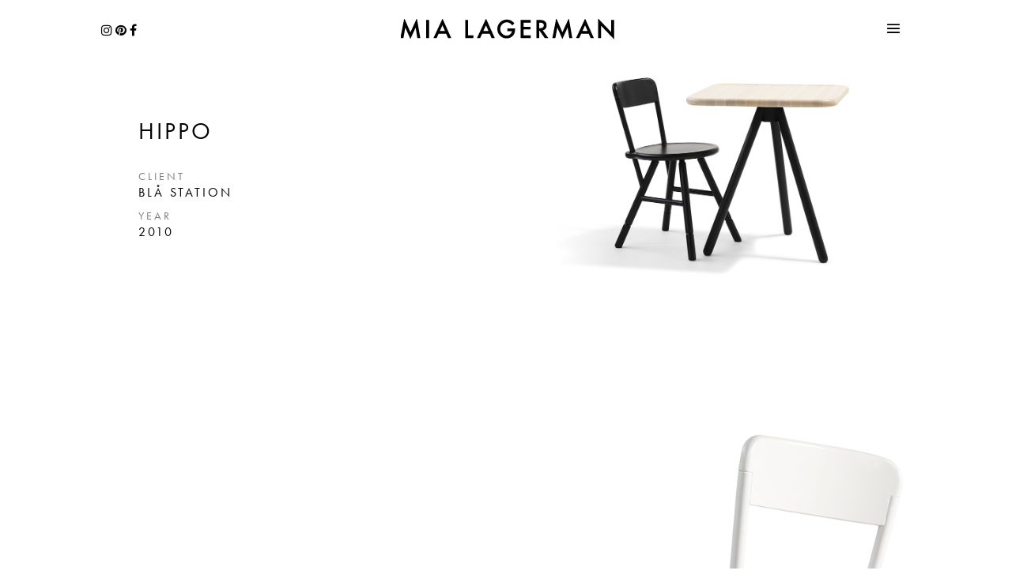

--- FILE ---
content_type: text/html; charset=UTF-8
request_url: https://mialagerman.com/project/hippo/
body_size: 10605
content:
<!DOCTYPE html>
<!--[if IE 6]>
<html id="ie6" lang="en-US">
<![endif]-->
<!--[if IE 7]>
<html id="ie7" lang="en-US">
<![endif]-->
<!--[if IE 8]>
<html id="ie8" lang="en-US">
<![endif]-->
<!--[if !(IE 6) | !(IE 7) | !(IE 8)  ]><!-->
<html lang="en-US">
<!--<![endif]-->
<head>
	<meta charset="UTF-8" />
			
	<meta http-equiv="X-UA-Compatible" content="IE=edge">
	<link rel="pingback" href="https://mialagerman.com/xmlrpc.php" />

		<!--[if lt IE 9]>
	<script src="https://mialagerman.com/wp-content/themes/Divi/js/html5.js" type="text/javascript"></script>
	<![endif]-->

	<script type="text/javascript">
		document.documentElement.className = 'js';
	</script>

	<meta name='robots' content='index, follow, max-image-preview:large, max-snippet:-1, max-video-preview:-1' />
	<style>img:is([sizes="auto" i], [sizes^="auto," i]) { contain-intrinsic-size: 3000px 1500px }</style>
	<script type="text/javascript">
			let jqueryParams=[],jQuery=function(r){return jqueryParams=[...jqueryParams,r],jQuery},$=function(r){return jqueryParams=[...jqueryParams,r],$};window.jQuery=jQuery,window.$=jQuery;let customHeadScripts=!1;jQuery.fn=jQuery.prototype={},$.fn=jQuery.prototype={},jQuery.noConflict=function(r){if(window.jQuery)return jQuery=window.jQuery,$=window.jQuery,customHeadScripts=!0,jQuery.noConflict},jQuery.ready=function(r){jqueryParams=[...jqueryParams,r]},$.ready=function(r){jqueryParams=[...jqueryParams,r]},jQuery.load=function(r){jqueryParams=[...jqueryParams,r]},$.load=function(r){jqueryParams=[...jqueryParams,r]},jQuery.fn.ready=function(r){jqueryParams=[...jqueryParams,r]},$.fn.ready=function(r){jqueryParams=[...jqueryParams,r]};</script>
	<!-- This site is optimized with the Yoast SEO plugin v25.9 - https://yoast.com/wordpress/plugins/seo/ -->
	<title>Hippo | Mia Lagerman</title>
	<link rel="canonical" href="https://mialagerman.com/project/hippo/" />
	<meta property="og:locale" content="en_US" />
	<meta property="og:type" content="article" />
	<meta property="og:title" content="Hippo | Mia Lagerman" />
	<meta property="og:url" content="https://mialagerman.com/project/hippo/" />
	<meta property="og:site_name" content="Mia Lagerman" />
	<meta property="article:modified_time" content="2018-01-04T09:38:35+00:00" />
	<meta property="og:image" content="https://mialagerman.com/wp-content/uploads/2017/12/hippo.png" />
	<meta property="og:image:width" content="480" />
	<meta property="og:image:height" content="608" />
	<meta property="og:image:type" content="image/png" />
	<meta name="twitter:card" content="summary_large_image" />
	<meta name="twitter:label1" content="Est. reading time" />
	<meta name="twitter:data1" content="2 minutes" />
	<script type="application/ld+json" class="yoast-schema-graph">{"@context":"https://schema.org","@graph":[{"@type":"WebPage","@id":"https://mialagerman.com/project/hippo/","url":"https://mialagerman.com/project/hippo/","name":"Hippo | Mia Lagerman","isPartOf":{"@id":"https://mialagerman.com/#website"},"primaryImageOfPage":{"@id":"https://mialagerman.com/project/hippo/#primaryimage"},"image":{"@id":"https://mialagerman.com/project/hippo/#primaryimage"},"thumbnailUrl":"https://mialagerman.com/wp-content/uploads/2017/12/hippo.png","datePublished":"2017-12-24T15:07:43+00:00","dateModified":"2018-01-04T09:38:35+00:00","breadcrumb":{"@id":"https://mialagerman.com/project/hippo/#breadcrumb"},"inLanguage":"en-US","potentialAction":[{"@type":"ReadAction","target":["https://mialagerman.com/project/hippo/"]}]},{"@type":"ImageObject","inLanguage":"en-US","@id":"https://mialagerman.com/project/hippo/#primaryimage","url":"https://mialagerman.com/wp-content/uploads/2017/12/hippo.png","contentUrl":"https://mialagerman.com/wp-content/uploads/2017/12/hippo.png","width":480,"height":608},{"@type":"BreadcrumbList","@id":"https://mialagerman.com/project/hippo/#breadcrumb","itemListElement":[{"@type":"ListItem","position":1,"name":"Home","item":"https://mialagerman.com/"},{"@type":"ListItem","position":2,"name":"Projects","item":"https://mialagerman.com/project/"},{"@type":"ListItem","position":3,"name":"Hippo"}]},{"@type":"WebSite","@id":"https://mialagerman.com/#website","url":"https://mialagerman.com/","name":"Mia Lagerman","description":"The official website","potentialAction":[{"@type":"SearchAction","target":{"@type":"EntryPoint","urlTemplate":"https://mialagerman.com/?s={search_term_string}"},"query-input":{"@type":"PropertyValueSpecification","valueRequired":true,"valueName":"search_term_string"}}],"inLanguage":"en-US"}]}</script>
	<!-- / Yoast SEO plugin. -->


<link rel='dns-prefetch' href='//fonts.googleapis.com' />
<link rel="alternate" type="application/rss+xml" title="Mia Lagerman &raquo; Feed" href="https://mialagerman.com/feed/" />
<link rel="alternate" type="application/rss+xml" title="Mia Lagerman &raquo; Comments Feed" href="https://mialagerman.com/comments/feed/" />
<meta content="Divi Child Theme v.1.0.0" name="generator"/><style id='wp-block-library-theme-inline-css' type='text/css'>
.wp-block-audio :where(figcaption){color:#555;font-size:13px;text-align:center}.is-dark-theme .wp-block-audio :where(figcaption){color:#ffffffa6}.wp-block-audio{margin:0 0 1em}.wp-block-code{border:1px solid #ccc;border-radius:4px;font-family:Menlo,Consolas,monaco,monospace;padding:.8em 1em}.wp-block-embed :where(figcaption){color:#555;font-size:13px;text-align:center}.is-dark-theme .wp-block-embed :where(figcaption){color:#ffffffa6}.wp-block-embed{margin:0 0 1em}.blocks-gallery-caption{color:#555;font-size:13px;text-align:center}.is-dark-theme .blocks-gallery-caption{color:#ffffffa6}:root :where(.wp-block-image figcaption){color:#555;font-size:13px;text-align:center}.is-dark-theme :root :where(.wp-block-image figcaption){color:#ffffffa6}.wp-block-image{margin:0 0 1em}.wp-block-pullquote{border-bottom:4px solid;border-top:4px solid;color:currentColor;margin-bottom:1.75em}.wp-block-pullquote cite,.wp-block-pullquote footer,.wp-block-pullquote__citation{color:currentColor;font-size:.8125em;font-style:normal;text-transform:uppercase}.wp-block-quote{border-left:.25em solid;margin:0 0 1.75em;padding-left:1em}.wp-block-quote cite,.wp-block-quote footer{color:currentColor;font-size:.8125em;font-style:normal;position:relative}.wp-block-quote:where(.has-text-align-right){border-left:none;border-right:.25em solid;padding-left:0;padding-right:1em}.wp-block-quote:where(.has-text-align-center){border:none;padding-left:0}.wp-block-quote.is-large,.wp-block-quote.is-style-large,.wp-block-quote:where(.is-style-plain){border:none}.wp-block-search .wp-block-search__label{font-weight:700}.wp-block-search__button{border:1px solid #ccc;padding:.375em .625em}:where(.wp-block-group.has-background){padding:1.25em 2.375em}.wp-block-separator.has-css-opacity{opacity:.4}.wp-block-separator{border:none;border-bottom:2px solid;margin-left:auto;margin-right:auto}.wp-block-separator.has-alpha-channel-opacity{opacity:1}.wp-block-separator:not(.is-style-wide):not(.is-style-dots){width:100px}.wp-block-separator.has-background:not(.is-style-dots){border-bottom:none;height:1px}.wp-block-separator.has-background:not(.is-style-wide):not(.is-style-dots){height:2px}.wp-block-table{margin:0 0 1em}.wp-block-table td,.wp-block-table th{word-break:normal}.wp-block-table :where(figcaption){color:#555;font-size:13px;text-align:center}.is-dark-theme .wp-block-table :where(figcaption){color:#ffffffa6}.wp-block-video :where(figcaption){color:#555;font-size:13px;text-align:center}.is-dark-theme .wp-block-video :where(figcaption){color:#ffffffa6}.wp-block-video{margin:0 0 1em}:root :where(.wp-block-template-part.has-background){margin-bottom:0;margin-top:0;padding:1.25em 2.375em}
</style>
<style id='global-styles-inline-css' type='text/css'>
:root{--wp--preset--aspect-ratio--square: 1;--wp--preset--aspect-ratio--4-3: 4/3;--wp--preset--aspect-ratio--3-4: 3/4;--wp--preset--aspect-ratio--3-2: 3/2;--wp--preset--aspect-ratio--2-3: 2/3;--wp--preset--aspect-ratio--16-9: 16/9;--wp--preset--aspect-ratio--9-16: 9/16;--wp--preset--color--black: #000000;--wp--preset--color--cyan-bluish-gray: #abb8c3;--wp--preset--color--white: #ffffff;--wp--preset--color--pale-pink: #f78da7;--wp--preset--color--vivid-red: #cf2e2e;--wp--preset--color--luminous-vivid-orange: #ff6900;--wp--preset--color--luminous-vivid-amber: #fcb900;--wp--preset--color--light-green-cyan: #7bdcb5;--wp--preset--color--vivid-green-cyan: #00d084;--wp--preset--color--pale-cyan-blue: #8ed1fc;--wp--preset--color--vivid-cyan-blue: #0693e3;--wp--preset--color--vivid-purple: #9b51e0;--wp--preset--gradient--vivid-cyan-blue-to-vivid-purple: linear-gradient(135deg,rgba(6,147,227,1) 0%,rgb(155,81,224) 100%);--wp--preset--gradient--light-green-cyan-to-vivid-green-cyan: linear-gradient(135deg,rgb(122,220,180) 0%,rgb(0,208,130) 100%);--wp--preset--gradient--luminous-vivid-amber-to-luminous-vivid-orange: linear-gradient(135deg,rgba(252,185,0,1) 0%,rgba(255,105,0,1) 100%);--wp--preset--gradient--luminous-vivid-orange-to-vivid-red: linear-gradient(135deg,rgba(255,105,0,1) 0%,rgb(207,46,46) 100%);--wp--preset--gradient--very-light-gray-to-cyan-bluish-gray: linear-gradient(135deg,rgb(238,238,238) 0%,rgb(169,184,195) 100%);--wp--preset--gradient--cool-to-warm-spectrum: linear-gradient(135deg,rgb(74,234,220) 0%,rgb(151,120,209) 20%,rgb(207,42,186) 40%,rgb(238,44,130) 60%,rgb(251,105,98) 80%,rgb(254,248,76) 100%);--wp--preset--gradient--blush-light-purple: linear-gradient(135deg,rgb(255,206,236) 0%,rgb(152,150,240) 100%);--wp--preset--gradient--blush-bordeaux: linear-gradient(135deg,rgb(254,205,165) 0%,rgb(254,45,45) 50%,rgb(107,0,62) 100%);--wp--preset--gradient--luminous-dusk: linear-gradient(135deg,rgb(255,203,112) 0%,rgb(199,81,192) 50%,rgb(65,88,208) 100%);--wp--preset--gradient--pale-ocean: linear-gradient(135deg,rgb(255,245,203) 0%,rgb(182,227,212) 50%,rgb(51,167,181) 100%);--wp--preset--gradient--electric-grass: linear-gradient(135deg,rgb(202,248,128) 0%,rgb(113,206,126) 100%);--wp--preset--gradient--midnight: linear-gradient(135deg,rgb(2,3,129) 0%,rgb(40,116,252) 100%);--wp--preset--font-size--small: 13px;--wp--preset--font-size--medium: 20px;--wp--preset--font-size--large: 36px;--wp--preset--font-size--x-large: 42px;--wp--preset--spacing--20: 0.44rem;--wp--preset--spacing--30: 0.67rem;--wp--preset--spacing--40: 1rem;--wp--preset--spacing--50: 1.5rem;--wp--preset--spacing--60: 2.25rem;--wp--preset--spacing--70: 3.38rem;--wp--preset--spacing--80: 5.06rem;--wp--preset--shadow--natural: 6px 6px 9px rgba(0, 0, 0, 0.2);--wp--preset--shadow--deep: 12px 12px 50px rgba(0, 0, 0, 0.4);--wp--preset--shadow--sharp: 6px 6px 0px rgba(0, 0, 0, 0.2);--wp--preset--shadow--outlined: 6px 6px 0px -3px rgba(255, 255, 255, 1), 6px 6px rgba(0, 0, 0, 1);--wp--preset--shadow--crisp: 6px 6px 0px rgba(0, 0, 0, 1);}:root { --wp--style--global--content-size: 823px;--wp--style--global--wide-size: 1080px; }:where(body) { margin: 0; }.wp-site-blocks > .alignleft { float: left; margin-right: 2em; }.wp-site-blocks > .alignright { float: right; margin-left: 2em; }.wp-site-blocks > .aligncenter { justify-content: center; margin-left: auto; margin-right: auto; }:where(.is-layout-flex){gap: 0.5em;}:where(.is-layout-grid){gap: 0.5em;}.is-layout-flow > .alignleft{float: left;margin-inline-start: 0;margin-inline-end: 2em;}.is-layout-flow > .alignright{float: right;margin-inline-start: 2em;margin-inline-end: 0;}.is-layout-flow > .aligncenter{margin-left: auto !important;margin-right: auto !important;}.is-layout-constrained > .alignleft{float: left;margin-inline-start: 0;margin-inline-end: 2em;}.is-layout-constrained > .alignright{float: right;margin-inline-start: 2em;margin-inline-end: 0;}.is-layout-constrained > .aligncenter{margin-left: auto !important;margin-right: auto !important;}.is-layout-constrained > :where(:not(.alignleft):not(.alignright):not(.alignfull)){max-width: var(--wp--style--global--content-size);margin-left: auto !important;margin-right: auto !important;}.is-layout-constrained > .alignwide{max-width: var(--wp--style--global--wide-size);}body .is-layout-flex{display: flex;}.is-layout-flex{flex-wrap: wrap;align-items: center;}.is-layout-flex > :is(*, div){margin: 0;}body .is-layout-grid{display: grid;}.is-layout-grid > :is(*, div){margin: 0;}body{padding-top: 0px;padding-right: 0px;padding-bottom: 0px;padding-left: 0px;}a:where(:not(.wp-element-button)){text-decoration: underline;}:root :where(.wp-element-button, .wp-block-button__link){background-color: #32373c;border-width: 0;color: #fff;font-family: inherit;font-size: inherit;line-height: inherit;padding: calc(0.667em + 2px) calc(1.333em + 2px);text-decoration: none;}.has-black-color{color: var(--wp--preset--color--black) !important;}.has-cyan-bluish-gray-color{color: var(--wp--preset--color--cyan-bluish-gray) !important;}.has-white-color{color: var(--wp--preset--color--white) !important;}.has-pale-pink-color{color: var(--wp--preset--color--pale-pink) !important;}.has-vivid-red-color{color: var(--wp--preset--color--vivid-red) !important;}.has-luminous-vivid-orange-color{color: var(--wp--preset--color--luminous-vivid-orange) !important;}.has-luminous-vivid-amber-color{color: var(--wp--preset--color--luminous-vivid-amber) !important;}.has-light-green-cyan-color{color: var(--wp--preset--color--light-green-cyan) !important;}.has-vivid-green-cyan-color{color: var(--wp--preset--color--vivid-green-cyan) !important;}.has-pale-cyan-blue-color{color: var(--wp--preset--color--pale-cyan-blue) !important;}.has-vivid-cyan-blue-color{color: var(--wp--preset--color--vivid-cyan-blue) !important;}.has-vivid-purple-color{color: var(--wp--preset--color--vivid-purple) !important;}.has-black-background-color{background-color: var(--wp--preset--color--black) !important;}.has-cyan-bluish-gray-background-color{background-color: var(--wp--preset--color--cyan-bluish-gray) !important;}.has-white-background-color{background-color: var(--wp--preset--color--white) !important;}.has-pale-pink-background-color{background-color: var(--wp--preset--color--pale-pink) !important;}.has-vivid-red-background-color{background-color: var(--wp--preset--color--vivid-red) !important;}.has-luminous-vivid-orange-background-color{background-color: var(--wp--preset--color--luminous-vivid-orange) !important;}.has-luminous-vivid-amber-background-color{background-color: var(--wp--preset--color--luminous-vivid-amber) !important;}.has-light-green-cyan-background-color{background-color: var(--wp--preset--color--light-green-cyan) !important;}.has-vivid-green-cyan-background-color{background-color: var(--wp--preset--color--vivid-green-cyan) !important;}.has-pale-cyan-blue-background-color{background-color: var(--wp--preset--color--pale-cyan-blue) !important;}.has-vivid-cyan-blue-background-color{background-color: var(--wp--preset--color--vivid-cyan-blue) !important;}.has-vivid-purple-background-color{background-color: var(--wp--preset--color--vivid-purple) !important;}.has-black-border-color{border-color: var(--wp--preset--color--black) !important;}.has-cyan-bluish-gray-border-color{border-color: var(--wp--preset--color--cyan-bluish-gray) !important;}.has-white-border-color{border-color: var(--wp--preset--color--white) !important;}.has-pale-pink-border-color{border-color: var(--wp--preset--color--pale-pink) !important;}.has-vivid-red-border-color{border-color: var(--wp--preset--color--vivid-red) !important;}.has-luminous-vivid-orange-border-color{border-color: var(--wp--preset--color--luminous-vivid-orange) !important;}.has-luminous-vivid-amber-border-color{border-color: var(--wp--preset--color--luminous-vivid-amber) !important;}.has-light-green-cyan-border-color{border-color: var(--wp--preset--color--light-green-cyan) !important;}.has-vivid-green-cyan-border-color{border-color: var(--wp--preset--color--vivid-green-cyan) !important;}.has-pale-cyan-blue-border-color{border-color: var(--wp--preset--color--pale-cyan-blue) !important;}.has-vivid-cyan-blue-border-color{border-color: var(--wp--preset--color--vivid-cyan-blue) !important;}.has-vivid-purple-border-color{border-color: var(--wp--preset--color--vivid-purple) !important;}.has-vivid-cyan-blue-to-vivid-purple-gradient-background{background: var(--wp--preset--gradient--vivid-cyan-blue-to-vivid-purple) !important;}.has-light-green-cyan-to-vivid-green-cyan-gradient-background{background: var(--wp--preset--gradient--light-green-cyan-to-vivid-green-cyan) !important;}.has-luminous-vivid-amber-to-luminous-vivid-orange-gradient-background{background: var(--wp--preset--gradient--luminous-vivid-amber-to-luminous-vivid-orange) !important;}.has-luminous-vivid-orange-to-vivid-red-gradient-background{background: var(--wp--preset--gradient--luminous-vivid-orange-to-vivid-red) !important;}.has-very-light-gray-to-cyan-bluish-gray-gradient-background{background: var(--wp--preset--gradient--very-light-gray-to-cyan-bluish-gray) !important;}.has-cool-to-warm-spectrum-gradient-background{background: var(--wp--preset--gradient--cool-to-warm-spectrum) !important;}.has-blush-light-purple-gradient-background{background: var(--wp--preset--gradient--blush-light-purple) !important;}.has-blush-bordeaux-gradient-background{background: var(--wp--preset--gradient--blush-bordeaux) !important;}.has-luminous-dusk-gradient-background{background: var(--wp--preset--gradient--luminous-dusk) !important;}.has-pale-ocean-gradient-background{background: var(--wp--preset--gradient--pale-ocean) !important;}.has-electric-grass-gradient-background{background: var(--wp--preset--gradient--electric-grass) !important;}.has-midnight-gradient-background{background: var(--wp--preset--gradient--midnight) !important;}.has-small-font-size{font-size: var(--wp--preset--font-size--small) !important;}.has-medium-font-size{font-size: var(--wp--preset--font-size--medium) !important;}.has-large-font-size{font-size: var(--wp--preset--font-size--large) !important;}.has-x-large-font-size{font-size: var(--wp--preset--font-size--x-large) !important;}
:where(.wp-block-post-template.is-layout-flex){gap: 1.25em;}:where(.wp-block-post-template.is-layout-grid){gap: 1.25em;}
:where(.wp-block-columns.is-layout-flex){gap: 2em;}:where(.wp-block-columns.is-layout-grid){gap: 2em;}
:root :where(.wp-block-pullquote){font-size: 1.5em;line-height: 1.6;}
</style>
<link rel='stylesheet' id='et-divi-open-sans-css' href='https://fonts.googleapis.com/css?family=Open+Sans:300italic,400italic,600italic,700italic,800italic,400,300,600,700,800&#038;subset=latin,latin-ext&#038;display=swap' type='text/css' media='all' />
<link rel='stylesheet' id='divi-style-parent-css' href='https://mialagerman.com/wp-content/themes/Divi/style-static.min.css?ver=4.17.4' type='text/css' media='all' />
<link rel='stylesheet' id='divi-style-css' href='https://mialagerman.com/wp-content/themes/divi-child/style.css?ver=4.17.4' type='text/css' media='all' />
<script type="text/javascript" src="https://mialagerman.com/wp-includes/js/jquery/jquery.min.js?ver=3.7.1" id="jquery-core-js"></script>
<script type="text/javascript" src="https://mialagerman.com/wp-includes/js/jquery/jquery-migrate.min.js?ver=3.4.1" id="jquery-migrate-js"></script>
<script type="text/javascript" id="jquery-js-after">
/* <![CDATA[ */
jqueryParams.length&&$.each(jqueryParams,function(e,r){if("function"==typeof r){var n=String(r);n.replace("$","jQuery");var a=new Function("return "+n)();$(document).ready(a)}});
/* ]]> */
</script>
<link rel="https://api.w.org/" href="https://mialagerman.com/wp-json/" /><link rel="alternate" title="JSON" type="application/json" href="https://mialagerman.com/wp-json/wp/v2/project/747" /><link rel="EditURI" type="application/rsd+xml" title="RSD" href="https://mialagerman.com/xmlrpc.php?rsd" />
<meta name="generator" content="WordPress 6.8.3" />
<link rel='shortlink' href='https://mialagerman.com/?p=747' />
<link rel="alternate" title="oEmbed (JSON)" type="application/json+oembed" href="https://mialagerman.com/wp-json/oembed/1.0/embed?url=https%3A%2F%2Fmialagerman.com%2Fproject%2Fhippo%2F" />
<link rel="alternate" title="oEmbed (XML)" type="text/xml+oembed" href="https://mialagerman.com/wp-json/oembed/1.0/embed?url=https%3A%2F%2Fmialagerman.com%2Fproject%2Fhippo%2F&#038;format=xml" />
<meta name="viewport" content="width=device-width, initial-scale=1.0, maximum-scale=1.0, user-scalable=0" /><link rel="icon" href="https://mialagerman.com/wp-content/uploads/2025/08/cropped-mia-fav-32x32.jpg" sizes="32x32" />
<link rel="icon" href="https://mialagerman.com/wp-content/uploads/2025/08/cropped-mia-fav-192x192.jpg" sizes="192x192" />
<link rel="apple-touch-icon" href="https://mialagerman.com/wp-content/uploads/2025/08/cropped-mia-fav-180x180.jpg" />
<meta name="msapplication-TileImage" content="https://mialagerman.com/wp-content/uploads/2025/08/cropped-mia-fav-270x270.jpg" />
<style id="et-critical-inline-css">body{color:#7b7b7b}h1,h2,h3,h4,h5,h6{color:#000000}#et_search_icon:hover,.mobile_menu_bar:before,.mobile_menu_bar:after,.et_toggle_slide_menu:after,.et-social-icon a:hover,.et_pb_sum,.et_pb_pricing li a,.et_pb_pricing_table_button,.et_overlay:before,.entry-summary p.price ins,.et_pb_member_social_links a:hover,.et_pb_widget li a:hover,.et_pb_filterable_portfolio .et_pb_portfolio_filters li a.active,.et_pb_filterable_portfolio .et_pb_portofolio_pagination ul li a.active,.et_pb_gallery .et_pb_gallery_pagination ul li a.active,.wp-pagenavi span.current,.wp-pagenavi a:hover,.nav-single a,.tagged_as a,.posted_in a{color:#000000}.et_pb_contact_submit,.et_password_protected_form .et_submit_button,.et_pb_bg_layout_light .et_pb_newsletter_button,.comment-reply-link,.form-submit .et_pb_button,.et_pb_bg_layout_light .et_pb_promo_button,.et_pb_bg_layout_light .et_pb_more_button,.et_pb_contact p input[type="checkbox"]:checked+label i:before,.et_pb_bg_layout_light.et_pb_module.et_pb_button{color:#000000}.footer-widget h4{color:#000000}.et-search-form,.nav li ul,.et_mobile_menu,.footer-widget li:before,.et_pb_pricing li:before,blockquote{border-color:#000000}.et_pb_counter_amount,.et_pb_featured_table .et_pb_pricing_heading,.et_quote_content,.et_link_content,.et_audio_content,.et_pb_post_slider.et_pb_bg_layout_dark,.et_slide_in_menu_container,.et_pb_contact p input[type="radio"]:checked+label i:before{background-color:#000000}a{color:#7b7b7b}#main-header,#main-header .nav li ul,.et-search-form,#main-header .et_mobile_menu{background-color:rgba(255,255,255,0)}#top-header,#et-secondary-nav li ul{background-color:#000000}#main-footer{background-color:#ebebeb}#footer-widgets .footer-widget a,#footer-widgets .footer-widget li a,#footer-widgets .footer-widget li a:hover{color:#7b7b7b}.footer-widget{color:#7b7b7b}#main-footer .footer-widget h4,#main-footer .widget_block h1,#main-footer .widget_block h2,#main-footer .widget_block h3,#main-footer .widget_block h4,#main-footer .widget_block h5,#main-footer .widget_block h6{color:#000000}.footer-widget li:before{border-color:#000000}#main-header{box-shadow:none}.et-fixed-header#main-header{box-shadow:none!important}body .et_pb_button{font-size:16px;border-width:0px!important;border-radius:0px;font-weight:normal;font-style:normal;text-transform:uppercase;text-decoration:none;;letter-spacing:3px}body.et_pb_button_helper_class .et_pb_button,body.et_pb_button_helper_class .et_pb_module.et_pb_button{color:#787878}body .et_pb_button:after{font-size:25.6px}body .et_pb_bg_layout_light.et_pb_button:hover,body .et_pb_bg_layout_light .et_pb_button:hover,body .et_pb_button:hover{color:#000000!important;background-color:rgba(255,255,255,0)}h1,h2,h3,h4,h5,h6,.et_quote_content blockquote p,.et_pb_slide_description .et_pb_slide_title{font-weight:bold;font-style:normal;text-transform:uppercase;text-decoration:none;letter-spacing:3px}.et_slide_menu_top{display:none}body #page-container .et_slide_in_menu_container{background:#9e9e9e}.et_slide_in_menu_container,.et_slide_in_menu_container .et-search-field,.et_slide_in_menu_container a,.et_slide_in_menu_container #et-info span{font-weight:normal;font-style:normal;text-transform:uppercase;text-decoration:none}.et_header_style_fullscreen .et_slide_in_menu_container .et_mobile_menu li a{font-size:36px}.et_slide_in_menu_container #mobile_menu_slide li.current-menu-item a,.et_slide_in_menu_container #mobile_menu_slide li a{padding:18px 0}.et_slide_in_menu_container,.et_slide_in_menu_container .et-search-field{letter-spacing:3px}.et_slide_in_menu_container .et-search-field::-moz-placeholder{letter-spacing:3px}.et_slide_in_menu_container .et-search-field::-webkit-input-placeholder{letter-spacing:3px}.et_slide_in_menu_container .et-search-field:-ms-input-placeholder{letter-spacing:3px}@media only screen and (min-width:981px){.et-fixed-header#top-header,.et-fixed-header#top-header #et-secondary-nav li ul{background-color:#000000}}@media only screen and (min-width:1350px){.et_pb_row{padding:27px 0}.et_pb_section{padding:54px 0}.single.et_pb_pagebuilder_layout.et_full_width_page .et_post_meta_wrapper{padding-top:81px}.et_pb_fullwidth_section{padding:0}}.grid-item-mgp{margin-bottom:40px!important}.et_pb_post .entry-featured-image-url{margin-bottom:0!important}</style>
<link rel="preload" as="style" id="et-core-unified-deferred-747-cached-inline-styles" href="https://mialagerman.com/wp-content/et-cache/747/et-core-unified-deferred-747.min.css?ver=1766711077" onload="this.onload=null;this.rel='stylesheet';" /></head>
<body data-rsssl=1 class="wp-singular project-template-default single single-project postid-747 wp-theme-Divi wp-child-theme-divi-child et_button_no_icon et_pb_button_helper_class et_transparent_nav et_fixed_nav et_show_nav et_primary_nav_dropdown_animation_fade et_secondary_nav_dropdown_animation_fade et_header_style_fullscreen et_header_style_left et_pb_no_top_bar_fullscreen et_pb_footer_columns1 et_cover_background et_pb_gutter osx et_pb_gutters3 et_pb_pagebuilder_layout et_right_sidebar et_divi_theme et-db">
	<div id="page-container">

	
			<div class="et_slide_in_menu_container">
							<span class="mobile_menu_bar et_toggle_fullscreen_menu"></span>
			
								<div class="et_slide_menu_top">

											<div class="et_pb_top_menu_inner">
																			<form role="search" method="get" class="et-search-form" action="https://mialagerman.com/">
					<input type="search" class="et-search-field" placeholder="Search &hellip;" value="" name="s" title="Search for:" />					<button type="submit" id="searchsubmit_header"></button>
				</form>
			
															</div> <!-- .et_pb_top_menu_inner -->
				
				</div> <!-- .et_slide_menu_top -->
			
			<div class="et_pb_fullscreen_nav_container">
				
				<ul id="mobile_menu_slide" class="et_mobile_menu">

				<li id="menu-item-121" class="menu-item menu-item-type-post_type menu-item-object-page menu-item-121"><a href="https://mialagerman.com/works/">Works</a></li>
<li id="menu-item-392" class="menu-item menu-item-type-post_type menu-item-object-page menu-item-392"><a href="https://mialagerman.com/archive/">Archive</a></li>
<li id="menu-item-120" class="menu-item menu-item-type-post_type menu-item-object-page menu-item-120"><a href="https://mialagerman.com/about/">About</a></li>
<li id="menu-item-118" class="menu-item menu-item-type-post_type menu-item-object-page menu-item-118"><a href="https://mialagerman.com/press/">Press</a></li>
<li id="menu-item-117" class="menu-item menu-item-type-post_type menu-item-object-page menu-item-117"><a href="https://mialagerman.com/contact/">Contact</a></li>
				<li class="menu-social first"><a href="https://www.instagram.com/mialagerman/" target="_blank">Instagram</a></li>
				<li class="menu-social"><a href="https://www.pinterest.dk/mialagerman/" target="_blank">Pinterest</a></li>
				<li class="menu-social last"><a href="#">Facebook</a></li>
				<li class="menu-contact"><a href="mailto:mia@mialagerman.com">mia@mialagerman.com</a></li>
				<li class="menu-contact"><a href="tel:+4528187714">+45 28 18 77 14</a></li>
				</ul>
			</div>
		</div>
	
		<header id="main-header" data-height-onload="66">
			<div class="container clearfix et_menu_container">
							<div class="socials">
					<a href="https://www.instagram.com/mialagerman/" target="_blank"><i class="fa fa-instagram" aria-hidden="true"></i></a>
					<a href="https://www.pinterest.dk/mialagerman/" target="_blank"><i class="fa fa-pinterest" aria-hidden="true"></i></a>
					<a href="#" target="_blank"><i class="fa fa-facebook" aria-hidden="true"></i></a>
				</div>
				<div class="logo_container">
					<span class="logo_helper"></span>
					<a href="https://mialagerman.com/">
						<img src="https://mialagerman.com/wp-content/uploads/2017/11/mialagerman-logo1.png" alt="Mia Lagerman" id="logo" data-height-percentage="54" />
					</a>
				</div>
				<div id="et-top-navigation" data-height="66" data-fixed-height="40">
					
					
											<span class="mobile_menu_bar et_pb_header_toggle et_toggle_fullscreen_menu"></span>
					
					
									</div> <!-- #et-top-navigation -->
			</div> <!-- .container -->
			<div class="et_search_outer">
				<div class="container et_search_form_container">
					<form role="search" method="get" class="et-search-form" action="https://mialagerman.com/">
					<input type="search" class="et-search-field" placeholder="Search &hellip;" value="" name="s" title="Search for:" />					</form>
					<span class="et_close_search_field"></span>
				</div>
			</div>
		</header> <!-- #main-header -->

		<div id="et-main-area">
<div id="main-content">


			
				<article id="post-747" class="post-747 project type-project status-publish has-post-thumbnail hentry project_category-archive project_category-furniture et_pb_post">

				
					<div class="entry-content">
					<div class="et-l et-l--post">
			<div class="et_builder_inner_content et_pb_gutters3">
		<div class="et_pb_section et_pb_section_0 et_section_regular" >
				
				
				
				
				
				
				<div class="et_pb_row et_pb_row_0 et_pb_animation_top et-animated et-waypoint">
				<div class="et_pb_column et_pb_column_1_2 et_pb_column_0  et_pb_css_mix_blend_mode_passthrough">
				
				
				
				
				<div class="et_pb_module et_pb_text et_pb_text_0  et_pb_text_align_left et_pb_bg_layout_light">
				
				
				
				
				<div class="et_pb_text_inner"><h1>Hippo</h1></div>
			</div><div class="et_pb_module et_pb_text et_pb_text_1 contact-details  et_pb_text_align_left et_pb_bg_layout_light">
				
				
				
				
				<div class="et_pb_text_inner"><h6>Client</h6>
<p>bl&aring; station</p></div>
			</div><div class="et_pb_module et_pb_text et_pb_text_2 contact-details  et_pb_text_align_left et_pb_bg_layout_light">
				
				
				
				
				<div class="et_pb_text_inner"><h6>Year</h6>
<p>2010</p></div>
			</div><div class="et_pb_module et_pb_text et_pb_text_3 contact-details  et_pb_text_align_left et_pb_bg_layout_light">
				
				
				
				
				
			</div><div class="et_pb_module et_pb_text et_pb_text_4  et_pb_text_align_left et_pb_bg_layout_light">
				
				
				
				
				
			</div>
			</div><div class="et_pb_column et_pb_column_1_2 et_pb_column_1  et_pb_css_mix_blend_mode_passthrough et-last-child">
				
				
				
				
				<div class="et_pb_module et_pb_image et_pb_image_0 top-image">
				
				
				
				
				<span class="et_pb_image_wrap "><img fetchpriority="high" decoding="async" width="1000" height="857" src="https://mialagerman.com/wp-content/uploads/2018/01/hippo1.jpg" alt="" title="" srcset="https://mialagerman.com/wp-content/uploads/2018/01/hippo1.jpg 1000w, https://mialagerman.com/wp-content/uploads/2018/01/hippo1-300x257.jpg 300w, https://mialagerman.com/wp-content/uploads/2018/01/hippo1-768x658.jpg 768w" sizes="(max-width: 1000px) 100vw, 1000px" class="wp-image-748" /></span>
			</div>
			</div>
				
				
				
				
			</div>
				
				
			</div><div class="et_pb_section et_pb_section_1 et_pb_fullwidth_section et_section_regular" >
				
				
				
				
				
				
				<div class="et_pb_module et_pb_fullwidth_image et_pb_fullwidth_image_0 et_pb_animation_top et-animated et-waypoint et_animated">
				
				
				
				
				<img loading="lazy" decoding="async" width="1600" height="1070" src="https://mialagerman.com/wp-content/uploads/2018/01/hippo2.jpg" alt="" title="" srcset="https://mialagerman.com/wp-content/uploads/2018/01/hippo2.jpg 1600w, https://mialagerman.com/wp-content/uploads/2018/01/hippo2-300x201.jpg 300w, https://mialagerman.com/wp-content/uploads/2018/01/hippo2-768x514.jpg 768w, https://mialagerman.com/wp-content/uploads/2018/01/hippo2-1024x685.jpg 1024w, https://mialagerman.com/wp-content/uploads/2018/01/hippo2-1080x722.jpg 1080w" sizes="auto, (max-width: 1600px) 100vw, 1600px" class="wp-image-749" />
			
			</div>
				
				
			</div><div class="et_pb_section et_pb_section_2 et_section_regular" >
				
				
				
				
				
				
				<div class="et_pb_row et_pb_row_1 et_pb_animation_top et-animated et-waypoint">
				<div class="et_pb_column et_pb_column_1_2 et_pb_column_2  et_pb_css_mix_blend_mode_passthrough">
				
				
				
				
				<div class="et_pb_module et_pb_image et_pb_image_1 et_animated et-waypoint">
				
				
				
				
				<span class="et_pb_image_wrap "><img loading="lazy" decoding="async" width="1000" height="715" src="https://mialagerman.com/wp-content/uploads/2018/01/hippo4.jpg" alt="" title="" srcset="https://mialagerman.com/wp-content/uploads/2018/01/hippo4.jpg 1000w, https://mialagerman.com/wp-content/uploads/2018/01/hippo4-300x215.jpg 300w, https://mialagerman.com/wp-content/uploads/2018/01/hippo4-768x549.jpg 768w" sizes="auto, (max-width: 1000px) 100vw, 1000px" class="wp-image-750" /></span>
			</div>
			</div><div class="et_pb_column et_pb_column_1_2 et_pb_column_3  et_pb_css_mix_blend_mode_passthrough et-last-child">
				
				
				
				
				<div class="et_pb_module et_pb_image et_pb_image_2 et_animated et-waypoint">
				
				
				
				
				<span class="et_pb_image_wrap "><img loading="lazy" decoding="async" width="1000" height="810" src="https://mialagerman.com/wp-content/uploads/2018/01/hippo5.jpg" alt="" title="" srcset="https://mialagerman.com/wp-content/uploads/2018/01/hippo5.jpg 1000w, https://mialagerman.com/wp-content/uploads/2018/01/hippo5-300x243.jpg 300w, https://mialagerman.com/wp-content/uploads/2018/01/hippo5-768x622.jpg 768w" sizes="auto, (max-width: 1000px) 100vw, 1000px" class="wp-image-751" /></span>
			</div>
			</div>
				
				
				
				
			</div>
				
				
			</div><div class="et_pb_section et_pb_section_3 et_pb_fullwidth_section et_section_regular" >
				
				
				
				
				
				
				<div class="et_pb_module et_pb_fullwidth_image et_pb_fullwidth_image_1 et_pb_animation_top et-animated et-waypoint et_animated">
				
				
				
				
				<img loading="lazy" decoding="async" width="1600" height="1065" src="https://mialagerman.com/wp-content/uploads/2018/01/hippo3.jpg" alt="" title="" srcset="https://mialagerman.com/wp-content/uploads/2018/01/hippo3.jpg 1600w, https://mialagerman.com/wp-content/uploads/2018/01/hippo3-300x200.jpg 300w, https://mialagerman.com/wp-content/uploads/2018/01/hippo3-768x511.jpg 768w, https://mialagerman.com/wp-content/uploads/2018/01/hippo3-1024x682.jpg 1024w, https://mialagerman.com/wp-content/uploads/2018/01/hippo3-1080x719.jpg 1080w" sizes="auto, (max-width: 1600px) 100vw, 1600px" class="wp-image-752" />
			
			</div>
				
				
			</div><div class="et_pb_section et_pb_section_4 et_section_regular" >
				
				
				
				
				
				
				<div class="et_pb_row et_pb_row_2 et_pb_animation_top et-animated et-waypoint">
				<div class="et_pb_column et_pb_column_1_2 et_pb_column_4  et_pb_css_mix_blend_mode_passthrough">
				
				
				
				
				<div class="et_pb_module et_pb_image et_pb_image_3 et_animated et-waypoint">
				
				
				
				
				<span class="et_pb_image_wrap "><img loading="lazy" decoding="async" width="1600" height="1052" src="https://mialagerman.com/wp-content/uploads/2018/01/hippo6.jpg" alt="" title="" srcset="https://mialagerman.com/wp-content/uploads/2018/01/hippo6.jpg 1600w, https://mialagerman.com/wp-content/uploads/2018/01/hippo6-300x197.jpg 300w, https://mialagerman.com/wp-content/uploads/2018/01/hippo6-768x505.jpg 768w, https://mialagerman.com/wp-content/uploads/2018/01/hippo6-1024x673.jpg 1024w, https://mialagerman.com/wp-content/uploads/2018/01/hippo6-1080x710.jpg 1080w" sizes="auto, (max-width: 1600px) 100vw, 1600px" class="wp-image-753" /></span>
			</div>
			</div><div class="et_pb_column et_pb_column_1_2 et_pb_column_5  et_pb_css_mix_blend_mode_passthrough et-last-child">
				
				
				
				
				<div class="et_pb_module et_pb_image et_pb_image_4 et_animated et-waypoint">
				
				
				
				
				<span class="et_pb_image_wrap "><img loading="lazy" decoding="async" width="1000" height="857" src="https://mialagerman.com/wp-content/uploads/2018/01/hippo7.jpg" alt="" title="" srcset="https://mialagerman.com/wp-content/uploads/2018/01/hippo7.jpg 1000w, https://mialagerman.com/wp-content/uploads/2018/01/hippo7-300x257.jpg 300w, https://mialagerman.com/wp-content/uploads/2018/01/hippo7-768x658.jpg 768w" sizes="auto, (max-width: 1000px) 100vw, 1000px" class="wp-image-754" /></span>
			</div>
			</div>
				
				
				
				
			</div>
				
				
			</div><div class="et_pb_section et_pb_section_5 et_pb_fullwidth_section et_section_regular" >
				
				
				
				
				
				
				<div class="et_pb_module et_pb_fullwidth_image et_pb_fullwidth_image_2 et_pb_animation_top et-animated et-waypoint et_animated">
				
				
				
				
				<img loading="lazy" decoding="async" width="1600" height="686" src="https://mialagerman.com/wp-content/uploads/2018/01/hippo9.jpg" alt="" title="" srcset="https://mialagerman.com/wp-content/uploads/2018/01/hippo9.jpg 1600w, https://mialagerman.com/wp-content/uploads/2018/01/hippo9-300x129.jpg 300w, https://mialagerman.com/wp-content/uploads/2018/01/hippo9-768x329.jpg 768w, https://mialagerman.com/wp-content/uploads/2018/01/hippo9-1024x439.jpg 1024w, https://mialagerman.com/wp-content/uploads/2018/01/hippo9-1080x463.jpg 1080w" sizes="auto, (max-width: 1600px) 100vw, 1600px" class="wp-image-755" />
			
			</div>
				
				
			</div>		</div>
	</div>
						</div>

				
				
				</article>

						

</div>


			<footer id="main-footer">
				
<div class="container">
	<div id="footer-widgets" class="clearfix">
		<div class="footer-widget"><div id="media_image-2" class="fwidget et_pb_widget widget_media_image"><img width="271" height="26" src="https://mialagerman.com/wp-content/uploads/2017/11/mialagerman-logo1.png" class="image wp-image-72  attachment-full size-full" alt="" style="max-width: 100%; height: auto;" decoding="async" loading="lazy" /></div><div id="text-2" class="fwidget et_pb_widget widget_text">			<div class="textwidget"><p><a href="https://www.instagram.com/mialagerman/" target="_blank"><i class="fa fa-instagram" aria-hidden="true"></i></a><a href="https://www.pinterest.dk/mialagerman/" target="_blank"><i class="fa fa-pinterest" aria-hidden="true"></i></a><a href="#" target="_blank"><i class="fa fa-facebook" aria-hidden="true"></i></a></p>
</div>
		</div><div id="mc4wp_form_widget-2" class="fwidget et_pb_widget widget_mc4wp_form_widget"><script>(function() {
	window.mc4wp = window.mc4wp || {
		listeners: [],
		forms: {
			on: function(evt, cb) {
				window.mc4wp.listeners.push(
					{
						event   : evt,
						callback: cb
					}
				);
			}
		}
	}
})();
</script><!-- Mailchimp for WordPress v4.10.7 - https://wordpress.org/plugins/mailchimp-for-wp/ --><form id="mc4wp-form-1" class="mc4wp-form mc4wp-form-123" method="post" data-id="123" data-name="" ><div class="mc4wp-form-fields"><p>
	<input type="email" name="EMAIL" placeholder="Your email address" required />
</p>

<p>
	<input type="submit" value="Sign up for newsletter" />
</p></div><label style="display: none !important;">Leave this field empty if you're human: <input type="text" name="_mc4wp_honeypot" value="" tabindex="-1" autocomplete="off" /></label><input type="hidden" name="_mc4wp_timestamp" value="1768451841" /><input type="hidden" name="_mc4wp_form_id" value="123" /><input type="hidden" name="_mc4wp_form_element_id" value="mc4wp-form-1" /><div class="mc4wp-response"></div></form><!-- / Mailchimp for WordPress Plugin --></div><div id="text-3" class="fwidget et_pb_widget widget_text">			<div class="textwidget"><p>Hallinsgade 14<br />
2100 Copenhagen Ø, Denmark<br />
+45 2818 7714</p>
<p><a href="mailto:mia@mialagerman.com">mia@mialagerman.com</a></p>
</div>
		</div></div>	</div>
</div>


		
				
			</footer> <!-- #main-footer -->
		</div> <!-- #et-main-area -->


	</div> <!-- #page-container -->
	<script type="speculationrules">
{"prefetch":[{"source":"document","where":{"and":[{"href_matches":"\/*"},{"not":{"href_matches":["\/wp-*.php","\/wp-admin\/*","\/wp-content\/uploads\/*","\/wp-content\/*","\/wp-content\/plugins\/*","\/wp-content\/themes\/divi-child\/*","\/wp-content\/themes\/Divi\/*","\/*\\?(.+)"]}},{"not":{"selector_matches":"a[rel~=\"nofollow\"]"}},{"not":{"selector_matches":".no-prefetch, .no-prefetch a"}}]},"eagerness":"conservative"}]}
</script>
<script>(function() {function maybePrefixUrlField () {
  const value = this.value.trim()
  if (value !== '' && value.indexOf('http') !== 0) {
    this.value = 'http://' + value
  }
}

const urlFields = document.querySelectorAll('.mc4wp-form input[type="url"]')
for (let j = 0; j < urlFields.length; j++) {
  urlFields[j].addEventListener('blur', maybePrefixUrlField)
}
})();</script>	<script type="text/javascript">
				var et_animation_data = [{"class":"et_pb_fullwidth_image_0","style":"slideLeft","repeat":"once","duration":"500ms","delay":"0ms","intensity":"10%","starting_opacity":"0%","speed_curve":"ease-in-out"},{"class":"et_pb_image_1","style":"slideLeft","repeat":"once","duration":"500ms","delay":"0ms","intensity":"10%","starting_opacity":"0%","speed_curve":"ease-in-out"},{"class":"et_pb_image_2","style":"slideLeft","repeat":"once","duration":"500ms","delay":"0ms","intensity":"10%","starting_opacity":"0%","speed_curve":"ease-in-out"},{"class":"et_pb_fullwidth_image_1","style":"slideLeft","repeat":"once","duration":"500ms","delay":"0ms","intensity":"10%","starting_opacity":"0%","speed_curve":"ease-in-out"},{"class":"et_pb_image_3","style":"slideLeft","repeat":"once","duration":"500ms","delay":"0ms","intensity":"10%","starting_opacity":"0%","speed_curve":"ease-in-out"},{"class":"et_pb_image_4","style":"slideLeft","repeat":"once","duration":"500ms","delay":"0ms","intensity":"10%","starting_opacity":"0%","speed_curve":"ease-in-out"},{"class":"et_pb_fullwidth_image_2","style":"slideLeft","repeat":"once","duration":"500ms","delay":"0ms","intensity":"10%","starting_opacity":"0%","speed_curve":"ease-in-out"}];
				</script>
	<script>
(function($) {
    var $animation_elements = $('.et-waypoint'),
        $window = $(window);
  
    function check_if_in_view() {
        var window_height = $window.height(),
            window_top_position = $window.scrollTop(),
            window_bottom_position = (window_top_position + window_height);
  
        $animation_elements.each(function() {
            var $element = $(this),
                element_height = $element.outerHeight(),
                element_top_position = $element.offset().top,
                element_bottom_position = (element_top_position + element_height);
  
            //check to see if this element is within viewport
            if ((element_bottom_position >= window_top_position) && (element_top_position <= window_bottom_position)) {
                $element.addClass('et-animated');
            } else {
                $element.removeClass('et-animated');
            }
        });
    }
  
    $window.on('scroll resize', check_if_in_view);
})(jQuery);
</script><link rel='stylesheet' id='wp-block-library-css' href='https://mialagerman.com/wp-includes/css/dist/block-library/style.min.css?ver=6.8.3' type='text/css' media='none' onload="media='all'" />
<script type="text/javascript" src="https://mialagerman.com/wp-includes/js/jquery/ui/effect.min.js?ver=1.13.3" id="jquery-effects-core-js"></script>
<script type="text/javascript" id="divi-custom-script-js-extra">
/* <![CDATA[ */
var DIVI = {"item_count":"%d Item","items_count":"%d Items"};
var et_builder_utils_params = {"condition":{"diviTheme":true,"extraTheme":false},"scrollLocations":["app","top"],"builderScrollLocations":{"desktop":"app","tablet":"app","phone":"app"},"onloadScrollLocation":"app","builderType":"fe"};
var et_frontend_scripts = {"builderCssContainerPrefix":"#et-boc","builderCssLayoutPrefix":"#et-boc .et-l"};
var et_pb_custom = {"ajaxurl":"https:\/\/mialagerman.com\/wp-admin\/admin-ajax.php","images_uri":"https:\/\/mialagerman.com\/wp-content\/themes\/Divi\/images","builder_images_uri":"https:\/\/mialagerman.com\/wp-content\/themes\/Divi\/includes\/builder\/images","et_frontend_nonce":"fb1e5bccbd","subscription_failed":"Please, check the fields below to make sure you entered the correct information.","et_ab_log_nonce":"4517bbd09f","fill_message":"Please, fill in the following fields:","contact_error_message":"Please, fix the following errors:","invalid":"Invalid email","captcha":"Captcha","prev":"Prev","previous":"Previous","next":"Next","wrong_captcha":"You entered the wrong number in captcha.","wrong_checkbox":"Checkbox","ignore_waypoints":"no","is_divi_theme_used":"1","widget_search_selector":".widget_search","ab_tests":[],"is_ab_testing_active":"","page_id":"747","unique_test_id":"","ab_bounce_rate":"5","is_cache_plugin_active":"no","is_shortcode_tracking":"","tinymce_uri":"https:\/\/mialagerman.com\/wp-content\/themes\/Divi\/includes\/builder\/frontend-builder\/assets\/vendors","waypoints_options":[]};
var et_pb_box_shadow_elements = [];
/* ]]> */
</script>
<script type="text/javascript" src="https://mialagerman.com/wp-content/themes/Divi/js/scripts.min.js?ver=4.17.4" id="divi-custom-script-js"></script>
<script type="text/javascript" src="https://mialagerman.com/wp-content/themes/Divi/includes/builder/feature/dynamic-assets/assets/js/jquery.fitvids.js?ver=4.17.4" id="fitvids-js"></script>
<script type="text/javascript" src="https://mialagerman.com/wp-content/themes/Divi/core/admin/js/common.js?ver=4.17.4" id="et-core-common-js"></script>
<script type="text/javascript" defer src="https://mialagerman.com/wp-content/plugins/mailchimp-for-wp/assets/js/forms.js?ver=4.10.7" id="mc4wp-forms-api-js"></script>
</body>
<script src="https://use.typekit.net/ocy2pmr.js"></script>
<script>try{Typekit.load({ async: true });}catch(e){}</script>
<script src="https://use.fontawesome.com/8dc7e76cbe.js"></script>
</html>

--- FILE ---
content_type: text/css
request_url: https://mialagerman.com/wp-content/themes/divi-child/style.css?ver=4.17.4
body_size: 2017
content:
/*
 Theme Name:     Divi Child Theme
 Theme URI:      https://www.elegantthemes.com/gallery/divi/
 Description:    Divi Child Theme
 Author:         Elegant Themes
 Author URI:     https://www.elegantthemes.com
 Template:       Divi
 Version:        1.0.0
*/
 
@import url("../Divi/style.css");
 
/* =Theme customization starts here
------------------------------------------------------- */

/* General */
* { font-family:  "adobe-caslon-pro"; }
i, a:hover { color:  black !important; }
h1,h2,h3,h4,h5,h6,.et_pb_module .et_pb_button, .et_slide_in_menu_container #mobile_menu_slide a, .year p, .contact-details p, h2.et_pb_slide_title a { font-family: "futura-pt" !important; }
h1, h2, h3, h4, h5, h6, .et_quote_content blockquote p, .et_pb_slide_description .et_pb_slide_title { font-weight:  500 !important; }
.et_pb_row.et_pb_row_fullwidth, .et_pb_specialty_fullwidth > .et_pb_row { width:  100% !important; max-width:  100% !important; }
a.et_pb_button, .et_pb_module .et_pb_button, .et_pb_module .et_pb_button:hover, a.et_pb_button:hover { padding: 0 !important; }
a { -webkit-transition: all 500ms ease;
-moz-transition: all 500ms ease;
-ms-transition: all 500ms ease;
-o-transition: all 500ms ease;
transition: all 500ms ease; }

/* Header */
#main-header { box-shadow:  none !important; }
#main-content .container::before { display:  none !important; }
.et_header_style_left .logo_container { text-align:  center; }
.socials { z-index:  999; position:  absolute; top:  30px; font-size:  16px; -webkit-transition: all 500ms ease;
-moz-transition: all 500ms ease;
-ms-transition: all 500ms ease;
-o-transition: all 500ms ease;
transition: all 500ms ease; }
.et-fixed-header .socials { top:  15px; }
.mobile_menu_bar::before { font-size:  26px !important; }
.et-fixed-header #logo { opacity:  0; }

/* Menu */
.et_pb_fullscreen_menu_animated .et_mobile_menu li { text-align:  right !important; width:  90%; }
.et_slide_in_menu_container { padding-top:  0px !important; }
li.menu-social a, li.menu-contact a { font-size:  18px !important; opacity:  0.8; padding:  0px 0 !important; }
li.menu-social.first { padding:  20px 0 0 !important; }
li.menu-social.last { padding:  0 0 20px 0 !important; }
span.mobile_menu_bar.et_toggle_fullscreen_menu { top:  4% !important; right:  10% !important; }

/* Slider */
.et_pb_slider .et_pb_slide { height:  100vh; }
.et_pb_slide_description { padding:  0 6% !important; text-shadow:  none !important; position:  relative; top:  -8vw; }


/* Works */
.et_pb_portfolio { -webkit-column-count: 2; /* Chrome, Safari, Opera */
    -moz-column-count: 2; /* Firefox */
    column-count: 2;
    -webkit-column-gap: 40px; /* Chrome, Safari, Opera */
    -moz-column-gap: 40px; /* Firefox */
    column-gap: 40px; }
.et_pb_portfolio .et_pb_portfolio_item {     -webkit-column-break-inside: avoid;
    page-break-inside: avoid;
    break-inside: avoid; }
.et_pb_portfolio_item h2 { margin-top:  0 !important; margin-bottom:  40px !important; font-size:  18px !important; }
.et_pb_portfolio_item h2 a, .et_pb_fullwidth_menu .fullwidth-menu-nav > ul li a { font-family:  "futura-pt" !important; text-transform:  uppercase; letter-spacing:  3px;  }
.et_pb_fullwidth_menu .fullwidth-menu-nav > ul { padding:  0 !important; }
.fullwidth-menu li.current_page_item a { color:  black !important; }

/* About */
.top-image { margin-top: -150px; }
.year { margin-bottom:  0 !important; letter-spacing:  3px;  }

/* Press */
#gallery img { margin-bottom: 30px; }
#main-content a img:hover, i.fa:hover { opacity:  0.5; -webkit-transition: all 500ms ease;
-moz-transition: all 500ms ease;
-ms-transition: all 500ms ease;
-o-transition: all 500ms ease;
transition: all 500ms ease; }

/* Contact */
.contact-details { margin-bottom:  3% !important; }
.contact-details h6 { color:  #7b7b7b !important; padding:  0 !important; margin-bottom:  5px; }
.contact-details a { color:  black !important; letter-spacing:  3px; font-size:  16px; font-family: "futura-pt" !important; font-size:  16px; }
.contact-details p { line-height:  18px !important; }
.my_contact { margin-top:  30px; }
.et_pb_contact_field input, .et_pb_contact_field textarea { font-family:  "futura-pt" !important; padding:  10px !important; background:  none !important; color:  #7b7b7b !important; border:  1px solid #ebebeb !important; }
.my_contact ::-webkit-input-placeholder {
color: #7b7b7b !important;
}
.my_contact :-moz-placeholder {
color: #7b7b7b !important;
}
.my_contact ::-moz-placeholder {
color: #7b7b7b !important;
}
.my_contact :-ms-input-placeholder {
color: #7b7b7b !important;
}

/* News */
.et_pb_blog_grid .column { width:  100% !important; }
.et_pb_post .entry-featured-image-url { width:  50%; float:  left; margin-right:  40px; }
.et_pb_post { margin-bottom:  0 !important; }
.et_pb_post h2 { font-size:  18px; margin-top:  15px !important; }
.et_pb_post h2 a { font-family:  "futura-pt" !important; }
.et_pb_post p.post-meta, .et_pb_post p.post-meta span { font-family:  "futura-pt" !important; font-size:  12px !important; text-transform:  uppercase; }
.grid-item-mgp article { padding-top:  0 !important; }

/* Single news */
#left-area { width:  80% !important; padding-right:  0 !important; float:  none !important; max-width:  80%; margin:  auto; }
.et_post_meta_wrapper { text-align:  center; }

/* Footer */
.et_pb_widget { float:  none; text-align:  center; }
.et_pb_widget i { font-size:  16px !important; padding:  0 3px; }
.widget_media_image { margin-bottom:  10px !important; margin: auto auto 0 auto !important; width:  20%; }
.mc4wp-form p { padding:  0 !important; }
.mc4wp-form input { width:  25% !important; padding:  10px; border:  none !important; text-align:  center; }
.mc4wp-form input::-webkit-input-placeholder, .et_pb_contact_field input::placeholder { color:  #7b7b7b !important; }
.mc4wp-form input[type="submit"] { background:  black !important; color:  white !important; letter-spacing:  3px; font-family:  "futura-pt" !important; text-transform:  uppercase; font-weight:  bold; }

/* PHONE CHANGES */
@media only screen 
and (min-width : 0px)
and (max-width : 1000px) {
    /* Header */
    span.mobile_menu_bar.et_toggle_fullscreen_menu { left:  10% !important; right:  auto !important; }
    
    /* Slider */
    .et-pb-arrow-prev, .et-pb-arrow-next { font-size: 28px; }
    
    /* Landing */
    .et_pb_portfolio { -webkit-column-count: 1; /* Chrome, Safari, Opera */
    -moz-column-count: 1; /* Firefox */
    column-count: 1;
    -webkit-column-gap: 0px; /* Chrome, Safari, Opera */
    -moz-column-gap: 0px; /* Firefox */
    column-gap: 0px; }
    
    /* Works */
    .et_pb_fullwidth_menu .et_mobile_menu { text-align:  center; top:  0 !important; padding:  0 !important; visibility:  visible !important; display:  block !important; opacity:  1 !important; border-top:  none !important; box-shadow:  none !important; }
    .et_pb_fullwidth_menu .mobile_menu_bar { display:  none; }
    .et_pb_fullwidth_menu .et_mobile_menu li a { padding:  0 10px !important; border-bottom:  none !important; text-transform:  uppercase; font-family:  "futura-pt" !important; }
    .et_header_style_fullscreen .et_mobile_menu li { transform: scale(1) !important; display:  inline-block !important; }
    .et_pb_fullwidth_menu .et_pb_row { max-width:  95% !important; width:  95% !important; }
    .et_pb_fullwidth_menu .current_page_item a { color:  black !important; }
    
    /* Single work */
    .single-project .top-image { margin-top:  0 !important; }
    .single-project .et_pb_image_1, .single-project .et_pb_image_2, .single-project .et_pb_image_3, .single-project .et_pb_image_4, .single-project .et_pb_image_5, .single-project .et_pb_image_6 { margin-left:  0 !important; margin-right:  0 !important; margin-top:  50px !important; margin-bottom:  0 !important; }
    
    /* About */
    .top-image { margin-top:  -160px; }
    
    /* Contact & Press */
    .page-id-115 .top-image, .page-id-113 .top-image { margin-top:  0; }
    
    /* Footer */
    .widget_media_image { width:  50% !important; }
    .mc4wp-form input { width:  100% !important; }
}